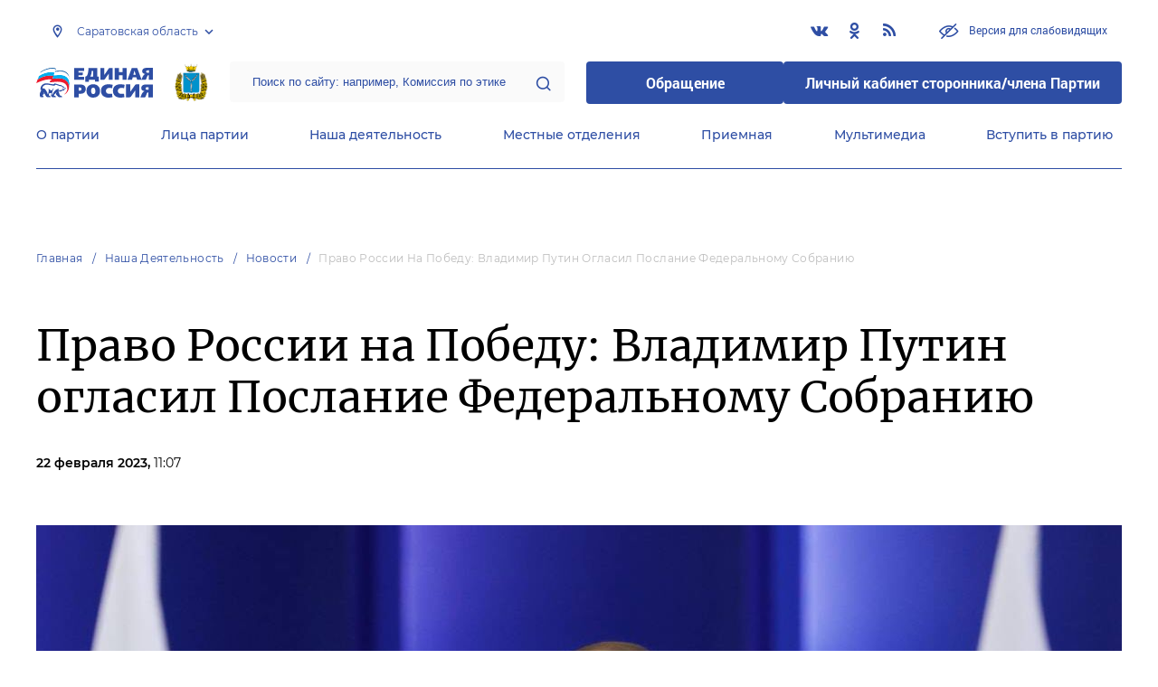

--- FILE ---
content_type: text/html; charset=UTF-8
request_url: https://saratov.er.ru/activity/news/pravo-rossii-na-pobedu-vladimir-putin-oglasil-poslanie-federalnomu-sobraniyu
body_size: 15155
content:
<!doctype html>
<html lang="ru">
<head>
    <meta charset="UTF-8">
<meta name="viewport" content="width=device-width, user-scalable=no, initial-scale=1.0, maximum-scale=1.0, minimum-scale=1.0">
<meta http-equiv="X-UA-Compatible" content="ie=edge">
<meta property="og:type" content="article">
<meta property="og:site_name" content="Единая Россия">
<meta property="og:title" content='Право России на Победу: Владимир Путин огласил Послание Федеральному Собранию'>
<meta name="title" content='Право России на Победу: Владимир Путин огласил Послание Федеральному Собранию'>
<meta name="description" content=''>
<meta property="og:description" content=''>
<meta property="og:image" content=https://saratov.er.ru/media/news/February2023/Ji0elVjaYJitVSMPTX3g.jpg />
<meta name="twitter:card" content="summary_large_image" />
<meta name="twitter:image" content=https://saratov.er.ru/media/news/February2023/Ji0elVjaYJitVSMPTX3g.jpg>
<meta name='yandex-verification' content='6d770003ee91449c' />
<meta name="yandex-verification" content="a22affe762ec3cc5" />
<meta name="google-site-verification" content="zUdaQVzjM56RWlJ1STN5lO9ngm_FFXLdvbcwAZf9UYo" />
<meta name="wot-verification" content="d72c6c1734a76542ebef"/>
<title>Право России на Победу: Владимир Путин огласил Послание Федеральному Собранию</title>
<link rel="shortcut icon" href="/favicon.ico" type="image/x-icon" />
<link rel="preconnect" href="https://fonts.gstatic.com">
<link href="https://fonts.googleapis.com/css2?family=Montserrat:wght@400;600&display=swap" rel="stylesheet">
<link rel="stylesheet" href="/css/fontello.css">
<link rel="stylesheet" href="/css/jquery.formstyler.css">
<link rel="stylesheet" href="/css/suggestions.min.css">
<link rel="stylesheet" href="/css/owl.carousel.min.css">
<link rel="stylesheet" href="/css/app.css?id=294283ce28cfa72b6efe">
</head>
<body class=" ">
<div class="wrapper">
    <header class="header header--fixed">
        <div class="container">
    <div class="header__top">
        <div class="region select__regions">
            <div class="region__btn">Саратовская область</div>
            <div class="region__dropdown">
                <div class="region__filter">
                    <input type="text" placeholder="Введите название региона"/>
                    <button type="button">&times;</button>
                </div>
                <div class="region__list">
                    <ul>
                                                    <li>
                                                                  <div class="region__title">Дальневосточный федеральный округ</div>
                                                                <ul>
                                                                            <li>
                                                                                            <a href="https://amur.er.ru">Амурская область</a>
                                                                                    </li>
                                                                            <li>
                                                                                            <a href="https://eao.er.ru">Еврейская автономная область</a>
                                                                                    </li>
                                                                            <li>
                                                                                            <a href="https://zabkray.er.ru">Забайкальский край</a>
                                                                                    </li>
                                                                            <li>
                                                                                            <a href="https://kamchatka.er.ru">Камчатский край</a>
                                                                                    </li>
                                                                            <li>
                                                                                            <a href="https://magadan.er.ru">Магаданская область</a>
                                                                                    </li>
                                                                            <li>
                                                                                            <a href="https://primorsk.er.ru">Приморский край</a>
                                                                                    </li>
                                                                            <li>
                                                                                            <a href="https://buriat.er.ru">Республика Бурятия</a>
                                                                                    </li>
                                                                            <li>
                                                                                            <a href="https://yakut.er.ru">Республика Саха (Якутия)</a>
                                                                                    </li>
                                                                            <li>
                                                                                            <a href="https://sakhalin.er.ru">Сахалинская область</a>
                                                                                    </li>
                                                                            <li>
                                                                                            <a href="https://khabarovsk.er.ru">Хабаровский край</a>
                                                                                    </li>
                                                                            <li>
                                                                                            <a href="https://chukot.er.ru">Чукотский автономный округ</a>
                                                                                    </li>
                                                                    </ul>
                            </li>
                                                    <li>
                                                                  <div class="region__title">Приволжский федеральный округ</div>
                                                                <ul>
                                                                            <li>
                                                                                            <a href="https://kirov.er.ru">Кировская область</a>
                                                                                    </li>
                                                                            <li>
                                                                                            <a href="https://nnov.er.ru">Нижегородская область</a>
                                                                                    </li>
                                                                            <li>
                                                                                            <a href="https://orenburg.er.ru">Оренбургская область</a>
                                                                                    </li>
                                                                            <li>
                                                                                            <a href="https://penza.er.ru">Пензенская область</a>
                                                                                    </li>
                                                                            <li>
                                                                                            <a href="https://permkrai.er.ru">Пермский край</a>
                                                                                    </li>
                                                                            <li>
                                                                                            <a href="https://bashkortostan.er.ru">Республика Башкортостан</a>
                                                                                    </li>
                                                                            <li>
                                                                                            <a href="https://mari-el.er.ru">Республика Марий Эл</a>
                                                                                    </li>
                                                                            <li>
                                                                                            <a href="https://mordov.er.ru">Республика Мордовия</a>
                                                                                    </li>
                                                                            <li>
                                                                                            <a href="https://tatarstan.er.ru">Республика Татарстан</a>
                                                                                    </li>
                                                                            <li>
                                                                                            <a href="https://samara.er.ru">Самарская область</a>
                                                                                    </li>
                                                                            <li>
                                                                                            <a href="https://saratov.er.ru" class="active">Саратовская область</a>
                                                                                    </li>
                                                                            <li>
                                                                                            <a href="https://udmurt.er.ru">Удмуртская Республика</a>
                                                                                    </li>
                                                                            <li>
                                                                                            <a href="https://ulyanovsk.er.ru">Ульяновская область</a>
                                                                                    </li>
                                                                            <li>
                                                                                            <a href="https://chuvash.er.ru">Чувашская Республика</a>
                                                                                    </li>
                                                                    </ul>
                            </li>
                                                    <li>
                                                                  <div class="region__title">Северо-Западный федеральный округ</div>
                                                                <ul>
                                                                            <li>
                                                                                            <a href="https://arkhangelsk.er.ru">Архангельская область</a>
                                                                                    </li>
                                                                            <li>
                                                                                            <a href="https://vologod.er.ru">Вологодская область</a>
                                                                                    </li>
                                                                            <li>
                                                                                            <a href="https://kaliningrad.er.ru">Калининградская область</a>
                                                                                    </li>
                                                                            <li>
                                                                                            <a href="https://lenobl.er.ru">Ленинградская область</a>
                                                                                    </li>
                                                                            <li>
                                                                                            <a href="https://murmansk.er.ru">Мурманская область</a>
                                                                                    </li>
                                                                            <li>
                                                                                            <a href="https://nao.er.ru">Ненецкий автономный округ</a>
                                                                                    </li>
                                                                            <li>
                                                                                            <a href="https://novgorod.er.ru">Новгородская область</a>
                                                                                    </li>
                                                                            <li>
                                                                                            <a href="https://pskov.er.ru">Псковская область</a>
                                                                                    </li>
                                                                            <li>
                                                                                            <a href="https://karel.er.ru">Республика Карелия</a>
                                                                                    </li>
                                                                            <li>
                                                                                            <a href="https://komi.er.ru">Республика Коми</a>
                                                                                    </li>
                                                                            <li>
                                                                                            <a href="https://spb.er.ru">Санкт-Петербург</a>
                                                                                    </li>
                                                                    </ul>
                            </li>
                                                    <li>
                                                                  <div class="region__title">Северо-Кавказский федеральный округ</div>
                                                                <ul>
                                                                            <li>
                                                                                            <a href="https://kabardin-balkar.er.ru">Кабардино-Балкарская Республика</a>
                                                                                    </li>
                                                                            <li>
                                                                                            <a href="https://karachaev-cherkess.er.ru">Карачаево-Черкесская Республика</a>
                                                                                    </li>
                                                                            <li>
                                                                                            <a href="https://dagestan.er.ru">Республика Дагестан</a>
                                                                                    </li>
                                                                            <li>
                                                                                            <a href="https://ingush.er.ru">Республика Ингушетия</a>
                                                                                    </li>
                                                                            <li>
                                                                                            <a href="https://osset-alania.er.ru">Республика Северная Осетия-Алания</a>
                                                                                    </li>
                                                                            <li>
                                                                                            <a href="https://stavropol.er.ru">Ставропольский край</a>
                                                                                    </li>
                                                                            <li>
                                                                                            <a href="https://chechen.er.ru">Чеченская Республика</a>
                                                                                    </li>
                                                                    </ul>
                            </li>
                                                    <li>
                                                                  <div class="region__title">Сибирский федеральный округ</div>
                                                                <ul>
                                                                            <li>
                                                                                            <a href="https://altai-ter.er.ru">Алтайский край</a>
                                                                                    </li>
                                                                            <li>
                                                                                            <a href="https://irkutsk.er.ru">Иркутская область</a>
                                                                                    </li>
                                                                            <li>
                                                                                            <a href="https://kemerovo.er.ru">Кемеровская область — Кузбасс</a>
                                                                                    </li>
                                                                            <li>
                                                                                            <a href="https://krasnoyarsk.er.ru">Красноярский край</a>
                                                                                    </li>
                                                                            <li>
                                                                                            <a href="https://novosibirsk.er.ru">Новосибирская область</a>
                                                                                    </li>
                                                                            <li>
                                                                                            <a href="https://omsk.er.ru">Омская область</a>
                                                                                    </li>
                                                                            <li>
                                                                                            <a href="https://altai-rep.er.ru">Республика Алтай</a>
                                                                                    </li>
                                                                            <li>
                                                                                            <a href="https://tyva.er.ru">Республика Тыва</a>
                                                                                    </li>
                                                                            <li>
                                                                                            <a href="https://khakas.er.ru">Республика Хакасия</a>
                                                                                    </li>
                                                                            <li>
                                                                                            <a href="https://tomsk.er.ru">Томская область</a>
                                                                                    </li>
                                                                    </ul>
                            </li>
                                                    <li>
                                                                  <div class="region__title">Уральский федеральный округ</div>
                                                                <ul>
                                                                            <li>
                                                                                            <a href="https://kurgan.er.ru">Курганская область</a>
                                                                                    </li>
                                                                            <li>
                                                                                            <a href="https://sverdlovsk.er.ru">Свердловская область</a>
                                                                                    </li>
                                                                            <li>
                                                                                            <a href="https://tyumen.er.ru">Тюменская область</a>
                                                                                    </li>
                                                                            <li>
                                                                                            <a href="https://hmao.er.ru">Ханты-Мансийский автономный округ — Югра</a>
                                                                                    </li>
                                                                            <li>
                                                                                            <a href="https://chelyabinsk.er.ru">Челябинская область</a>
                                                                                    </li>
                                                                            <li>
                                                                                            <a href="https://ynao.er.ru">Ямало-Ненецкий автономный округ</a>
                                                                                    </li>
                                                                    </ul>
                            </li>
                                                    <li>
                                                                  <div class="region__title">Центральный федеральный округ</div>
                                                                <ul>
                                                                            <li>
                                                                                            <a href="https://belgorod.er.ru">Белгородская область</a>
                                                                                    </li>
                                                                            <li>
                                                                                            <a href="https://bryansk.er.ru">Брянская область</a>
                                                                                    </li>
                                                                            <li>
                                                                                            <a href="https://vladimir.er.ru">Владимирская область</a>
                                                                                    </li>
                                                                            <li>
                                                                                            <a href="https://voronezh.er.ru">Воронежская область</a>
                                                                                    </li>
                                                                            <li>
                                                                                            <a href="https://ivanovo.er.ru">Ивановская область</a>
                                                                                    </li>
                                                                            <li>
                                                                                            <a href="https://kaluga.er.ru">Калужская область</a>
                                                                                    </li>
                                                                            <li>
                                                                                            <a href="https://kostroma.er.ru">Костромская область</a>
                                                                                    </li>
                                                                            <li>
                                                                                            <a href="https://kursk.er.ru">Курская область</a>
                                                                                    </li>
                                                                            <li>
                                                                                            <a href="https://lipetsk.er.ru">Липецкая область</a>
                                                                                    </li>
                                                                            <li>
                                                                                            <a href="https://mosobl.er.ru">Московская область</a>
                                                                                    </li>
                                                                            <li>
                                                                                            <a href="https://moscow.er.ru">Москва</a>
                                                                                    </li>
                                                                            <li>
                                                                                            <a href="https://orel.er.ru">Орловская область</a>
                                                                                    </li>
                                                                            <li>
                                                                                            <a href="https://ryazan.er.ru">Рязанская область</a>
                                                                                    </li>
                                                                            <li>
                                                                                            <a href="https://smolensk.er.ru">Смоленская область</a>
                                                                                    </li>
                                                                            <li>
                                                                                            <a href="https://tambov.er.ru">Тамбовская область</a>
                                                                                    </li>
                                                                            <li>
                                                                                            <a href="https://tver.er.ru">Тверская область</a>
                                                                                    </li>
                                                                            <li>
                                                                                            <a href="https://tula.er.ru">Тульская область</a>
                                                                                    </li>
                                                                            <li>
                                                                                            <a href="https://yaroslavl.er.ru">Ярославская область</a>
                                                                                    </li>
                                                                    </ul>
                            </li>
                                                    <li>
                                                                  <div class="region__title">Южный федеральный округ</div>
                                                                <ul>
                                                                            <li>
                                                                                            <a href="https://astrakhan.er.ru">Астраханская область</a>
                                                                                    </li>
                                                                            <li>
                                                                                            <a href="https://volgograd.er.ru">Волгоградская область</a>
                                                                                    </li>
                                                                            <li>
                                                                                            <a href="https://krasnodar.er.ru">Краснодарский край</a>
                                                                                    </li>
                                                                            <li>
                                                                                            <a href="https://adygei.er.ru">Республика Адыгея</a>
                                                                                    </li>
                                                                            <li>
                                                                                            <a href="https://kalmyk.er.ru">Республика Калмыкия</a>
                                                                                    </li>
                                                                            <li>
                                                                                            <a href="https://krym.er.ru">Республика Крым</a>
                                                                                    </li>
                                                                            <li>
                                                                                            <a href="https://rostov.er.ru">Ростовская область</a>
                                                                                    </li>
                                                                            <li>
                                                                                            <a href="https://sevastopol.er.ru">Севастополь</a>
                                                                                    </li>
                                                                    </ul>
                            </li>
                                                    <li>
                                                                <ul>
                                                                            <li>
                                                                                            <a href="https://dnr.er.ru">Донецкая Народная Республика</a>
                                                                                    </li>
                                                                            <li>
                                                                                            <a href="https://zpr.er.ru">Запорожская область</a>
                                                                                    </li>
                                                                            <li>
                                                                                            <a href="https://lnr.er.ru">Луганская Народная Республика</a>
                                                                                    </li>
                                                                            <li>
                                                                                            <a href="https://herson.er.ru">Херсонская область</a>
                                                                                    </li>
                                                                    </ul>
                            </li>
                                            </ul>
                    <div class="region__not-found">Регион не найден</div>
                </div>
            </div>
        </div>
        <div class="social header__social">
    <a href="https://vk.com/ERSaratov" class="social__item" target="_blank" rel="nofollow">
            <i class="icon-vkontakte"></i>
        </a>
            <a href="https://ok.ru/ERSaratov" class="social__item" target="_blank" rel="nofollow">
            <i class="icon-odnoklassniki"></i>
        </a>
      
    <a href="/feed/top_news/" class="social__item" target="_blank">
        <i class="icon-rss"></i>
    </a>
</div>        <a href="#" id="specialButton"
           class="button button--small-text button__visually-impaired header__button-visually-impaired">
            Версия для слабовидящих
        </a>
    </div>
    <div class="header__middle header__middle--theme-day">
        <button class="header__menu-opener burger">
            <span class="burger__line"></span>
        </button>
        <a href="https://er.ru" class="logo header__logo"></a>
                  <a href="/" class="header__region">
            <img src="https://cdn.er.ru/media/userdata/symbols/2012/01/11/848fa3a2dd2bbe746c907a305dcf2afe.png" alt=""/>
          </a>
                <div class="search-box header__search-box">
            <form method="get" action="/search">
                <input class="search search--theme-transparent header__search" type="text"
                       placeholder="Поиск по сайту: например, Комиссия по этике" name="q" size="10">
                <button type="submit"></button>
            </form>
        </div>
        <div class="header__btns-box">
            <a href="https://wp.er.ru/login/?next=/" target="_blank">
                <button class="button button--border-none button--theme-accent">
                    Обращение
                </button>
            </a>
            <a href="https://profile.er.ru/oauth-authorize?response_type=code&client_id=83&redirect_uri=https://storonniki.er.ru/auth/&scope=basic&state=er.ru
">
                <button class="button button--border-none button--theme-accent">
                    Личный кабинет сторонника/члена Партии
                </button>
            </a>
        </div>
        <button class="search__opener"></button>
    </div>
    <div class="header__bottom menu js-menu-header">
            <div class="menu__item">
                            <div class="menu__item-inner menu__item-inner--hover-opener">
                    <a href="https://saratov.er.ru/party" target="_self"
                       class="link menu__link">О партии</a>
                    <div class="menu__item-submenu menu__submenu">
                        <div class="menu__submenu-line"></div>
                        <div class="container">
                            <div class="menu__submenu-inner">
                                                                    <div class="menu__acco acco">
                                                                                    <div class="acco__item">
                                                <a href="https://saratov.er.ru/party/rule" target="_self"
                                                   class="acco__link link link--theme-transparent link--several-lines">Устав партии</a>
                                                                                                                                            </div>
                                                                                    <div class="acco__item">
                                                <a href="https://saratov.er.ru/party/program" target="_self"
                                                   class="acco__link link link--theme-transparent link--several-lines">Народная программа «Единой России»</a>
                                                                                                                                            </div>
                                                                                    <div class="acco__item">
                                                <a href="https://saratov.er.ru/upages/party-join" target="_self"
                                                   class="acco__link link link--theme-transparent link--several-lines">Вступить в партию</a>
                                                                                                                                            </div>
                                                                                    <div class="acco__item">
                                                <a href="https://saratov.er.ru/party/docs" target="_self"
                                                   class="acco__link link link--theme-transparent link--several-lines">Документы</a>
                                                                                                                                            </div>
                                                                                    <div class="acco__item">
                                                <a href="https://saratov.er.ru/party/conference" target="_self"
                                                   class="acco__link link link--theme-transparent link--several-lines">Съезды и Форумы</a>
                                                                                                                                            </div>
                                                                                    <div class="acco__item">
                                                <a href="https://pg.er.ru" target="_blank"
                                                   class="acco__link link link--theme-transparent link--several-lines">Предварительное голосование</a>
                                                                                                                                            </div>
                                                                                                                    </div>
                                                            </div>
                        </div>
                    </div>
                </div>
                    </div>
            <div class="menu__item">
                            <div class="menu__item-inner menu__item-inner--hover-opener">
                    <a href="https://saratov.er.ru/persons" target="_self"
                       class="link menu__link">Лица партии</a>
                    <div class="menu__item-submenu menu__submenu">
                        <div class="menu__submenu-line"></div>
                        <div class="container">
                            <div class="menu__submenu-inner">
                                                                    <div class="menu__acco acco">
                                                                                    <div class="acco__item">
                                                <a href="https://saratov.er.ru/persons/predsedatel-partii" target="_self"
                                                   class="acco__link link link--theme-transparent link--several-lines">Председатель партии</a>
                                                                                                                                            </div>
                                                                                    <div class="acco__item">
                                                <a href="https://saratov.er.ru/persons/regionalnyi-politiceskii-sovet" target="_self"
                                                   class="acco__link link link--theme-transparent link--several-lines">Региональный политический совет</a>
                                                                                                                                            </div>
                                                                                    <div class="acco__item">
                                                <a href="https://saratov.er.ru/persons/prezidium-regionalnogo-politiceskogo-soveta" target="_self"
                                                   class="acco__link link link--theme-transparent link--several-lines">Президиум регионального политического совета</a>
                                                                                                                                            </div>
                                                                                    <div class="acco__item">
                                                <a href="https://saratov.er.ru/persons/regionalnyi-ispolnitelnyi-komitet" target="_self"
                                                   class="acco__link link link--theme-transparent link--several-lines">Региональный исполнительный комитет</a>
                                                                                                                                            </div>
                                                                                    <div class="acco__item">
                                                <a href="https://saratov.er.ru/persons/regionalnaya-kontrolnaya-komissiya" target="_self"
                                                   class="acco__link link link--theme-transparent link--several-lines">Региональная контрольная комиссия</a>
                                                                                                                                            </div>
                                                                                    <div class="acco__item">
                                                <a href="https://saratov.er.ru/persons/deputaty-ot-regiona-v-gosdume" target="_self"
                                                   class="acco__link link link--theme-transparent link--several-lines">Депутаты от региона в Госдуме</a>
                                                                                                                                            </div>
                                                                                    <div class="acco__item">
                                                <a href="https://saratov.er.ru/persons/senatory-rf-ot-regiona" target="_self"
                                                   class="acco__link link link--theme-transparent link--several-lines">Сенаторы от региона</a>
                                                                                                                                            </div>
                                                                                    <div class="acco__item">
                                                <a href="https://saratov.er.ru/persons/frakciya-er-v-regionalnom-zakse" target="_self"
                                                   class="acco__link link link--theme-transparent link--several-lines">Фракция ЕР в региональном ЗАКСе</a>
                                                                                                                                            </div>
                                                                                    <div class="acco__item">
                                                <a href="https://saratov.er.ru/persons/deputaty-v-gordume" target="_self"
                                                   class="acco__link link link--theme-transparent link--several-lines">Депутаты в гордуме</a>
                                                                                                                                            </div>
                                                                                                                    </div>
                                                            </div>
                        </div>
                    </div>
                </div>
                    </div>
            <div class="menu__item">
                            <div class="menu__item-inner menu__item-inner--hover-opener">
                    <a href="https://saratov.er.ru/activity" target="_self"
                       class="link menu__link">Наша деятельность</a>
                    <div class="menu__item-submenu menu__submenu">
                        <div class="menu__submenu-line"></div>
                        <div class="container">
                            <div class="menu__submenu-inner">
                                                                    <div class="menu__submenu-box">
                                        <div class="menu__acco acco">
                                                                                            <div class="acco__item">
                                                    <a href="https://saratov.er.ru/activity/news" target="_self"
                                                       class="acco__link link link--theme-transparent link--several-lines">Новости партии</a>
                                                                                                                                                        </div>
                                                                                            <div class="acco__item">
                                                    <a href="https://saratov.er.ru/activity/comments" target="_self"
                                                       class="acco__link link link--theme-transparent link--several-lines">Комментарии</a>
                                                                                                                                                        </div>
                                                                                            <div class="acco__item">
                                                    <a href="https://saratov.er.ru/activity/projects" target="_self"
                                                       class="acco__link link link--theme-transparent link--several-lines">Партийные проекты</a>
                                                                                                                                                        </div>
                                                                                            <div class="acco__item">
                                                    <a href="https://storonniki.er.ru" target="_blank"
                                                       class="acco__link link link--theme-transparent link--several-lines">Сторонники партии</a>
                                                                                                                                                        </div>
                                                                                            <div class="acco__item">
                                                    <a href="https://mger.ru" target="_blank"
                                                       class="acco__link link link--theme-transparent link--several-lines">Молодая Гвардия</a>
                                                                                                                                                        </div>
                                                                                                                                        <div class="acco__item">
                                                    <a href="/pages/pg" target=""
                                                       class="acco__link link link--theme-transparent link--several-lines">Предварительное голосование</a>
                                                </div>
                                                                                            <div class="acco__item">
                                                    <a href="/pages/predvybornaya-programma-partii-edinaya-rossiya-v-saratovskuyu-gorodskuyu-dumu" target=""
                                                       class="acco__link link link--theme-transparent link--several-lines">Предвыборная программа Партии «Единая Россия» в Саратовскую городскую Думу</a>
                                                </div>
                                                                                            <div class="acco__item">
                                                    <a href="/pages/nashi-geroi" target=""
                                                       class="acco__link link link--theme-transparent link--several-lines">Наши Герои</a>
                                                </div>
                                                                                    </div>
                                    </div>
                                                                          <div class="menu__submenu-box menu__submenu-banner-box">
                                        <div class="banner-box">
                                            <a href="https://politstart.er.ru/" target="_blank"
                                               class="menu__submenu-banner">
                                                <img class="menu__submenu-banner-img"
                                                     src="https://cdn.er.ru/media/settings/March2023/Eu73XJdPBvA4jVAmAeNF.png"
                                                     alt="banner-1">
                                            </a>
                                        </div>
                                      </div>
                                                                                                </div>
                        </div>
                    </div>
                </div>
                    </div>
            <div class="menu__item">
                            <div class="menu__item-inner">
                    <a href="https://saratov.er.ru/locals" target="_self"
                       class="link menu__link">Местные отделения</a>
                </div>
                    </div>
            <div class="menu__item">
                            <div class="menu__item-inner menu__item-inner--hover-opener">
                    <a href="https://saratov.er.ru/contacts/reception" target="_self"
                       class="link menu__link">Приемная</a>
                    <div class="menu__item-submenu menu__submenu">
                        <div class="menu__submenu-line"></div>
                        <div class="container">
                            <div class="menu__submenu-inner">
                                                                    <div class="menu__acco acco">
                                                                                    <div class="acco__item">
                                                <a href="https://saratov.er.ru/contacts/reception/locals" target="_self"
                                                   class="acco__link link link--theme-transparent link--several-lines">Местные общественные приемные Партии</a>
                                                                                                                                            </div>
                                                                                    <div class="acco__item">
                                                <a href="https://saratov.er.ru/contacts/reception/head" target="_self"
                                                   class="acco__link link link--theme-transparent link--several-lines">Руководитель Региональной общественной приемной Председателя Партии</a>
                                                                                                                                            </div>
                                                                                    <div class="acco__item">
                                                <a href="https://wp.er.ru/login/?next=/" target="_blank"
                                                   class="acco__link link link--theme-transparent link--several-lines">Форма обратной связи</a>
                                                                                                                                            </div>
                                                                                                                            <div class="acco__item">
                                                <a href="/pages/priem" target=""
                                                   class="acco__link link link--theme-transparent link--several-lines">График приема граждан депутатами фракции «Единая Россия»</a>
                                            </div>
                                                                            </div>
                                                            </div>
                        </div>
                    </div>
                </div>
                    </div>
            <div class="menu__item">
                            <div class="menu__item-inner menu__item-inner--hover-opener">
                    <a href="https://saratov.er.ru/multimedia" target="_self"
                       class="link menu__link">Мультимедиа</a>
                    <div class="menu__item-submenu menu__submenu">
                        <div class="menu__submenu-line"></div>
                        <div class="container">
                            <div class="menu__submenu-inner">
                                                                    <div class="menu__submenu-box menu__submenu-box--fluid">
                                        <div class="blocks">
                                            <div class="blocks__wrapper blocks__wrapper--one-by-one">
                                                                                                    <a class="blocks__card blocks__card--hover-white blocks__card--border-white"
                                                       href="https://saratov.er.ru/multimedia/photo" target="_self">
                                                        <span class="blocks__card-title blocks__card-title--small">Фотогалерея</span>
                                                        <span class="blocks__svg-box"><svg width="54" height="54" viewBox="0 0 54 54" fill="none"
xmlns="http://www.w3.org/2000/svg">
<path fill-rule="evenodd" clip-rule="evenodd"
d="M8.3335 5.66665C6.86074 5.66665 5.66683 6.86055 5.66683 8.33331V45.6666C5.66683 47.1394 6.86074 48.3333 8.3335 48.3333H45.6668C47.1396 48.3333 48.3335 47.1394 48.3335 45.6666V8.33331C48.3335 6.86055 47.1396 5.66665 45.6668 5.66665H8.3335ZM0.333496 8.33331C0.333496 3.91504 3.91522 0.333313 8.3335 0.333313H45.6668C50.0851 0.333313 53.6668 3.91504 53.6668 8.33331V45.6666C53.6668 50.0849 50.0851 53.6666 45.6668 53.6666H8.3335C3.91522 53.6666 0.333496 50.0849 0.333496 45.6666V8.33331Z"
fill="#E3E3E3"/>
<path fill-rule="evenodd" clip-rule="evenodd"
d="M17.6668 16.3333C16.9305 16.3333 16.3335 16.9303 16.3335 17.6666C16.3335 18.403 16.9305 19 17.6668 19C18.4032 19 19.0002 18.403 19.0002 17.6666C19.0002 16.9303 18.4032 16.3333 17.6668 16.3333ZM11.0002 17.6666C11.0002 13.9847 13.9849 11 17.6668 11C21.3487 11 24.3335 13.9847 24.3335 17.6666C24.3335 21.3485 21.3487 24.3333 17.6668 24.3333C13.9849 24.3333 11.0002 21.3485 11.0002 17.6666Z"
fill="#E3E3E3"/>
<path fill-rule="evenodd" clip-rule="evenodd"
d="M35.7812 19.781C36.8226 18.7396 38.5111 18.7396 39.5524 19.781L52.8858 33.1144C53.9272 34.1558 53.9272 35.8442 52.8858 36.8856C51.8444 37.927 50.1559 37.927 49.1145 36.8856L37.6668 25.4379L10.2191 52.8856C9.17772 53.927 7.48928 53.927 6.44788 52.8856C5.40648 51.8442 5.40648 50.1558 6.44788 49.1144L35.7812 19.781Z"
fill="#E3E3E3"/>
</svg></span>
                                                    </a>
                                                                                                    <a class="blocks__card blocks__card--hover-white blocks__card--border-white"
                                                       href="https://saratov.er.ru/multimedia/video" target="_self">
                                                        <span class="blocks__card-title blocks__card-title--small">Видеогалерея</span>
                                                        <span class="blocks__svg-box"><svg width="60" height="60" viewBox="0 0 60 60" fill="none"
xmlns="http://www.w3.org/2000/svg">
<path fill-rule="evenodd" clip-rule="evenodd"
d="M9.1465 6.00002C7.40865 6.00002 5.99984 7.40883 5.99984 9.14669V50.8534C5.99984 52.5912 7.40865 54 9.1465 54H50.8532C52.591 54 53.9998 52.5912 53.9998 50.8534V9.14669C53.9998 7.40883 52.591 6.00002 50.8532 6.00002H9.1465ZM0.666504 9.14669C0.666504 4.46331 4.46313 0.666687 9.1465 0.666687H50.8532C55.5365 0.666687 59.3332 4.46331 59.3332 9.14669V50.8534C59.3332 55.5367 55.5365 59.3334 50.8532 59.3334H9.1465C4.46313 59.3334 0.666504 55.5367 0.666504 50.8534V9.14669Z"
fill="#E3E3E3"/>
<path fill-rule="evenodd" clip-rule="evenodd"
d="M16.6665 0.666687C18.1393 0.666687 19.3332 1.86059 19.3332 3.33335V56.6667C19.3332 58.1394 18.1393 59.3334 16.6665 59.3334C15.1937 59.3334 13.9998 58.1394 13.9998 56.6667V3.33335C13.9998 1.86059 15.1937 0.666687 16.6665 0.666687Z"
fill="#E3E3E3"/>
<path fill-rule="evenodd" clip-rule="evenodd"
d="M43.3332 0.666687C44.8059 0.666687 45.9998 1.86059 45.9998 3.33335V56.6667C45.9998 58.1394 44.8059 59.3334 43.3332 59.3334C41.8604 59.3334 40.6665 58.1394 40.6665 56.6667V3.33335C40.6665 1.86059 41.8604 0.666687 43.3332 0.666687Z"
fill="#E3E3E3"/>
<path fill-rule="evenodd" clip-rule="evenodd"
d="M0.666504 30C0.666504 28.5273 1.86041 27.3334 3.33317 27.3334H56.6665C58.1393 27.3334 59.3332 28.5273 59.3332 30C59.3332 31.4728 58.1393 32.6667 56.6665 32.6667H3.33317C1.86041 32.6667 0.666504 31.4728 0.666504 30Z"
fill="#E3E3E3"/>
<path fill-rule="evenodd" clip-rule="evenodd"
d="M0.666504 16.6667C0.666504 15.1939 1.86041 14 3.33317 14H16.6665C18.1393 14 19.3332 15.1939 19.3332 16.6667C19.3332 18.1394 18.1393 19.3334 16.6665 19.3334H3.33317C1.86041 19.3334 0.666504 18.1394 0.666504 16.6667Z"
fill="#E3E3E3"/>
<path fill-rule="evenodd" clip-rule="evenodd"
d="M0.666504 43.3334C0.666504 41.8606 1.86041 40.6667 3.33317 40.6667H16.6665C18.1393 40.6667 19.3332 41.8606 19.3332 43.3334C19.3332 44.8061 18.1393 46 16.6665 46H3.33317C1.86041 46 0.666504 44.8061 0.666504 43.3334Z"
fill="#E3E3E3"/>
<path fill-rule="evenodd" clip-rule="evenodd"
d="M40.6665 43.3334C40.6665 41.8606 41.8604 40.6667 43.3332 40.6667H56.6665C58.1393 40.6667 59.3332 41.8606 59.3332 43.3334C59.3332 44.8061 58.1393 46 56.6665 46H43.3332C41.8604 46 40.6665 44.8061 40.6665 43.3334Z"
fill="#E3E3E3"/>
<path fill-rule="evenodd" clip-rule="evenodd"
d="M40.6665 16.6667C40.6665 15.1939 41.8604 14 43.3332 14H56.6665C58.1393 14 59.3332 15.1939 59.3332 16.6667C59.3332 18.1394 58.1393 19.3334 56.6665 19.3334H43.3332C41.8604 19.3334 40.6665 18.1394 40.6665 16.6667Z"
fill="#E3E3E3"/>
</svg></span>
                                                    </a>
                                                                                            </div>
                                        </div>
                                    </div>
                                                            </div>
                        </div>
                    </div>
                </div>
                    </div>
            <div class="menu__item">
                            <div class="menu__item-inner">
                    <a href="https://saratov.er.ru/upages/party-join" target="_self"
                       class="link menu__link">Вступить в партию</a>
                </div>
                    </div>
    </div>
</div>
    </header>
    <main class="main main--margin">
            <div class="section breadcrumbs">
        <div class="container breadcrumbs__inner">
                                                <a class="breadcrumbs__item" href="/">Главная</a>
                                                                <a class="breadcrumbs__item" href="/activity">Наша деятельность</a>
                                                                <a class="breadcrumbs__item" href="/activity/news">Новости</a>
                                                                <a class="breadcrumbs__item breadcrumbs__item--disabled">Право России на Победу: Владимир Путин огласил Послание Федеральному Собранию</a>
                                    </div>
    </div>

    <div class="js-items">
        <div class="js-item" data-href="/activity/news/v-dome-kultury-posyolka-volnovka-prodolzhaetsya-rabota-dlya-pomoshi-zashitnikam" style="margin-bottom: 52px;">
    <div class="section news single-news">
        <div class="container single-news__inner">
            <h1 class="h1">Право России на Победу: Владимир Путин огласил Послание Федеральному Собранию</h1>
            <div class="single-news__info">
                <div class="single-news__date">
                    22 февраля 2023,
                    <span class="single-news__time">11:07</span>
                </div>
            </div>
                            <img class="single-news__photo" src="https://cdn.er.ru/media/news/February2023/Ji0elVjaYJitVSMPTX3g.jpg" />
                                                        <div class="single-news__annonce single-news__container--small">Оно определяет курс развития России и её политики – как внешней, так и внутренней</div>
                        <div class="single-news__main">
                <div class="single-news__social">
        <div class="social social--theme-dark">
            <a href="https://vk.com/share.php?url=https%3A%2F%2Fsaratov.er.ru%2Factivity%2Fnews%2Fpravo-rossii-na-pobedu-vladimir-putin-oglasil-poslanie-federalnomu-sobraniyu&amp;title=%D0%9F%D1%80%D0%B0%D0%B2%D0%BE+%D0%A0%D0%BE%D1%81%D1%81%D0%B8%D0%B8+%D0%BD%D0%B0+%D0%9F%D0%BE%D0%B1%D0%B5%D0%B4%D1%83%3A+%D0%92%D0%BB%D0%B0%D0%B4%D0%B8%D0%BC%D0%B8%D1%80+%D0%9F%D1%83%D1%82%D0%B8%D0%BD+%D0%BE%D0%B3%D0%BB%D0%B0%D1%81%D0%B8%D0%BB+%D0%9F%D0%BE%D1%81%D0%BB%D0%B0%D0%BD%D0%B8%D0%B5+%D0%A4%D0%B5%D0%B4%D0%B5%D1%80%D0%B0%D0%BB%D1%8C%D0%BD%D0%BE%D0%BC%D1%83+%D0%A1%D0%BE%D0%B1%D1%80%D0%B0%D0%BD%D0%B8%D1%8E&amp;image=https%3A%2F%2Fsaratov.er.ru%2Fmedia%2Fnews%2FFebruary2023%2FJi0elVjaYJitVSMPTX3g.jpg" class="social__item" target="_blank" rel="nofollow noopener">
            <i class="icon-vkontakte"></i>
        </a>
            <a href="https://connect.ok.ru/offer?url=https%3A%2F%2Fsaratov.er.ru%2Factivity%2Fnews%2Fpravo-rossii-na-pobedu-vladimir-putin-oglasil-poslanie-federalnomu-sobraniyu&amp;title=%D0%9F%D1%80%D0%B0%D0%B2%D0%BE+%D0%A0%D0%BE%D1%81%D1%81%D0%B8%D0%B8+%D0%BD%D0%B0+%D0%9F%D0%BE%D0%B1%D0%B5%D0%B4%D1%83%3A+%D0%92%D0%BB%D0%B0%D0%B4%D0%B8%D0%BC%D0%B8%D1%80+%D0%9F%D1%83%D1%82%D0%B8%D0%BD+%D0%BE%D0%B3%D0%BB%D0%B0%D1%81%D0%B8%D0%BB+%D0%9F%D0%BE%D1%81%D0%BB%D0%B0%D0%BD%D0%B8%D0%B5+%D0%A4%D0%B5%D0%B4%D0%B5%D1%80%D0%B0%D0%BB%D1%8C%D0%BD%D0%BE%D0%BC%D1%83+%D0%A1%D0%BE%D0%B1%D1%80%D0%B0%D0%BD%D0%B8%D1%8E&amp;imageUrl=https%3A%2F%2Fsaratov.er.ru%2Fmedia%2Fnews%2FFebruary2023%2FJi0elVjaYJitVSMPTX3g.jpg" class="social__item" target="_blank" rel="nofollow noopener">
            <i class="icon-odnoklassniki"></i>
        </a>
            <a href="https://t.me/share/url?url=https%3A%2F%2Fsaratov.er.ru%2Factivity%2Fnews%2Fpravo-rossii-na-pobedu-vladimir-putin-oglasil-poslanie-federalnomu-sobraniyu&amp;text=%D0%9F%D1%80%D0%B0%D0%B2%D0%BE+%D0%A0%D0%BE%D1%81%D1%81%D0%B8%D0%B8+%D0%BD%D0%B0+%D0%9F%D0%BE%D0%B1%D0%B5%D0%B4%D1%83%3A+%D0%92%D0%BB%D0%B0%D0%B4%D0%B8%D0%BC%D0%B8%D1%80+%D0%9F%D1%83%D1%82%D0%B8%D0%BD+%D0%BE%D0%B3%D0%BB%D0%B0%D1%81%D0%B8%D0%BB+%D0%9F%D0%BE%D1%81%D0%BB%D0%B0%D0%BD%D0%B8%D0%B5+%D0%A4%D0%B5%D0%B4%D0%B5%D1%80%D0%B0%D0%BB%D1%8C%D0%BD%D0%BE%D0%BC%D1%83+%D0%A1%D0%BE%D0%B1%D1%80%D0%B0%D0%BD%D0%B8%D1%8E" class="social__item" target="_blank" rel="nofollow noopener">
            <i class="icon-telegram"></i>
        </a>
      
        </div>
    </div>
                <div class="single-news__text single-news__container--small single-news__text-p typography">
                    <p class="MsoNormal" style="line-height: 115%;"><span style="font-size: 14.0pt; line-height: 115%; font-family: 'Times New Roman',serif; color: black; background: white;">Вопросам социальной поддержки и поддержки участников СВО и их семей, увеличения МРОТ, развития регионов, в том числе новых, экономики, образования и других сфер, а также внешней политики России было посвящено 18-е Послание Президента.</span></p>
<p class="MsoNormal" style="line-height: 115%;"><span style="font-size: 14.0pt; line-height: 115%; font-family: 'Times New Roman',serif; color: black; background: white;">Владимир Путин поблагодарил всех жителей России за мужество и решимость и отметил, что абсолютное большинство граждан поддержали СВО и действия по защите Донбасса. Также он поблагодарил всех героев, выполняющих задачи спецоперации.</span></p>
<p class="MsoNormal" style="line-height: 115%;"><span style="font-size: 14.0pt; line-height: 115%; font-family: 'Times New Roman',serif; color: black; background: white;">&laquo;Наш долг &ndash; поддержать семьи, потерявшие родных, близких, помочь им вырастить детей, дать им образование, профессию. Семья каждого участника специальной военной операции должна быть в зоне постоянного внимания, окружена заботой и почётом. На их нужды нужно откликаться сразу, без волокиты&raquo;, - подчеркнул Президент.</span></p>
<p class="MsoNormal" style="line-height: 115%;"><span style="font-size: 14.0pt; line-height: 115%; font-family: 'Times New Roman',serif; color: black; background: white;">Глава государства поручил создать специальный государственный фонд адресной помощи семьям погибших бойцов и ветеранам специальной военной операции. Он будет координировать предоставление социальной, медицинской, психологической поддержки, решать вопросы санаторно-курортного лечения и реабилитации, помогать в образовании, переквалификации и трудоустройстве.</span></p>
<p class="MsoNormal" style="line-height: 115%;"><span style="font-size: 14.0pt; line-height: 115%; font-family: 'Times New Roman',serif; color: black; background: white;">Отдельная важная задача фонда &ndash; организация долговременного ухода на дому, высокотехнологичное протезирование для всех, кто в этом нуждается.</span></p>
<p class="MsoNormal" style="line-height: 115%;"><span style="font-size: 14.0pt; line-height: 115%; font-family: 'Times New Roman',serif; color: black; background: white;">&laquo;За каждой семьёй погибшего, за каждым ветераном должен быть закреплён персональный социальный работник, который в ходе личного общения в режиме реального времени будет решать возникающие вопросы. Уже в этом году структуры фонда должны быть развёрнуты во всех регионах&raquo;, - поручил Владимир Путин.</span></p>
<p class="MsoNormal" style="line-height: 115%;"><span style="font-size: 14.0pt; line-height: 115%; font-family: 'Times New Roman',serif; color: black; background: white;">Помимо этого, он предложил установить для всех военнослужащих - участников СВО регулярный отпуск длительностью не менее 14 дней и не реже одного раза в полгода без учёта времени на дорогу &ndash; эту инициативу с Минобороны ранее прорабатывала Рабочая группа по вопросам СВО, которую возглавил первый вице-спикер Совфеда, секретарь Генсовета &laquo;Единой России&raquo; Андрей Турчак.</span></p>
<p class="MsoNormal" style="line-height: 115%;"><span style="font-size: 14.0pt; line-height: 115%; font-family: 'Times New Roman',serif; color: black; background: white;">Говоря о социальной политике, Президент остановится на увеличении МРОТ и развитии мер поддержки семей с детьми.</span></p>
<p class="MsoNormal" style="line-height: 115%;"><span style="font-size: 14.0pt; line-height: 115%; font-family: 'Times New Roman',serif; color: black; background: white;">&laquo;Предлагаю с 1 января следующего года вдобавок к запланированному повышению (МРОТ &ndash; прим. ред.) провести ещё одно &ndash; на дополнительные 10%. Таким образом, минимальный размер оплаты труда вырастет на 18,5% и составит 19 242 рубля&raquo;, - сообщил Владимир Путин.</span></p>
<p class="MsoNormal" style="line-height: 115%;"><span style="font-size: 14.0pt; line-height: 115%; font-family: 'Times New Roman',serif; color: black; background: white;">Чтобы увеличить доходы семей и улучшить демографическую ситуацию, он поручил изменить размер социального налогового вычета: по расходам на обучение детей &ndash; с 50 тысяч до 110 тысяч рублей в год, а по расходам на собственное обучение, лечение и приобретение лекарств &ndash; со 120 до 150 тысяч рублей. 13% от этих сумм государство вернёт из подоходного налога.</span></p>
<p class="MsoNormal" style="line-height: 115%;"><span style="font-size: 14.0pt; line-height: 115%; font-family: 'Times New Roman',serif; color: black; background: white;">Регионы для своего развития получат возможность получить средства на нацпроекты, которые были зарезервированы на 2024 год через беспроцентные казначейские кредиты. Также прямое влияние на инфраструктурное развитие окажет продолжение программы социальной газификации, которую &laquo;Единая Россия&raquo; реализует вместе с &laquo;Газпромом&raquo;.</span></p>
<p class="MsoNormal" style="line-height: 115%;"><span style="font-size: 14.0pt; line-height: 115%; font-family: 'Times New Roman',serif; color: black; background: white;">&laquo;Уже принято решение распространить её на социальные объекты: детские сады и школы, поликлиники, больницы, фельдшерско-акушерские пункты. А для граждан такая программа теперь будет действовать на постоянной основе: они всегда смогут обратиться за подключением к сетям газоснабжения&raquo;, - отметил Президент.</span></p>
<p class="MsoNormal" style="line-height: 115%;"><span style="font-size: 14.0pt; line-height: 115%; font-family: 'Times New Roman',serif; color: black; background: white;">Помимо этого, он напомнил о важности строительства объектов социальной инфраструктуры. Президент напомнил, что по программе капремонта школ, которую &laquo;Единая Россия&raquo; реализует с Минпросвещения, к концу этого года приведут в порядок почти 3,5 тысячи зданий.</span></p>
<p class="MsoNormal" style="line-height: 115%;"><span style="font-size: 14.0pt; line-height: 115%; font-family: 'Times New Roman',serif; color: black; background: white;">&laquo;Из них большая часть &ndash; в сельских территориях, мы специально это сделали. В этом году такая работа также разворачивается в Донецкой и Луганской народных республиках, в Херсонской и Запорожской областях. С 2025 года федеральные средства на ремонт и обновление детских садов, школ, техникумов и колледжей будут выделяться регионам на регулярной основе, чтобы в принципе не допускать ситуаций, когда здания оказываются в запущенном состоянии&raquo;, - сказал Владимир Путин.</span></p>
<p class="MsoNormal" style="line-height: 115%;"><span style="font-size: 14.0pt; line-height: 115%; font-family: 'Times New Roman',serif; color: black; background: white;">Для развития образования Президент предложил вернуться к традиционной для России базовой подготовке специалистов с высшим образованием. Срок обучения может составить от четырёх до шести лет. Если профессия требует дополнительной подготовки, студент сможет продолжить образование в магистратуре или ординатуре. В отдельный уровень высшего образования выделят аспирантуру с акцентом на подготовку кадров для научной и преподавательской деятельности.</span></p>
<p class="MsoNormal" style="line-height: 115%;"><span style="font-size: 14.0pt; line-height: 115%; font-family: 'Times New Roman',serif; color: black; background: white;">Особое внимание Президент уделил повышению кадрового потенциала армии и флота. Он поручил укреплять гарантии для трудовых коллективов и запустить специальную программу льготного арендного жилья для работников предприятий ОПК.</span></p>
<p class="MsoNormal" style="line-height: 115%;"><span style="font-size: 14.0pt; line-height: 115%; font-family: 'Times New Roman',serif; color: black; background: white;">&laquo;Ставка аренды для них будет существенно ниже рыночной, так как значительную часть платы за жильё возьмёт на себя государство&raquo;, - отметил глава государства.</span></p>
<p class="MsoNormal" style="line-height: 115%;"><span style="font-size: 14.0pt; line-height: 115%; font-family: 'Times New Roman',serif; color: black; background: white;">В заключение Президент отдельно остановился на поддержке фронта и участии в этом жителей страны.<span style="mso-spacerun: yes;">&nbsp; </span>Владимир Путин подчеркнул, что фронт проходит сейчас через сердца миллионов людей.</span></p>
<p class="MsoNormal" style="line-height: 115%;"><span style="font-size: 14.0pt; line-height: 115%; font-family: 'Times New Roman',serif; color: black; background: white;">&laquo;Они отправляют на передовую медикаменты, средства связи, снаряжение, транспорт, тёплые вещи, маскировочные сети. Всё, что помогает сохранить жизни наших ребят. Все молитвы на разных языках &ndash; за Победу, за боевых товарищей, за Родину. Правда &ndash; за нами&raquo;, - заключил Президент.</span></p>
<p class="MsoNormal" style="line-height: 115%;"><span style="font-size: 14.0pt; line-height: 115%; font-family: 'Times New Roman',serif; color: black; background: white;">Как отметил Андрей Турчак, комментируя итоги Послания, сегодня вся страна сплотилась ради общей цели &ndash; все для фронта и все для Победы.</span></p>
<p class="MsoNormal" style="line-height: 115%;"><span style="font-size: 14.0pt; line-height: 115%; font-family: 'Times New Roman',serif; color: black; background: white;">&laquo;Главная мысль Послания: &laquo;Народ и Армия едины&raquo;. Десятки тысяч людей во всех регионах, от мала до велика, ежедневно вносят свой вклад в ее достижение. И сегодня Президент лично поблагодарил всех, кто занят этой работой. И так в нашей стране было, есть и будет. И только так победим!&raquo; - заключил секретарь генсовета &laquo;Единой России&raquo;.</span></p>
<p class="MsoNormal" style="mso-margin-top-alt: auto; margin-bottom: 0cm; line-height: 115%;"><span style="font-size: 14.0pt; line-height: 115%; font-family: 'Times New Roman',serif; mso-fareast-font-family: 'Times New Roman'; color: #2a2c34; mso-fareast-language: RU;">Секретарь регионального отделения &laquo;Единой России&raquo;, депутат Госдумы&nbsp;Николай Панков&nbsp;поделился впечатлениями от Послания Президента РФ&nbsp;Владимира Путина&nbsp;Федеральному Собранию.</span></p>
<p class="MsoNormal" style="margin-bottom: 0cm; line-height: 115%;"><span style="font-size: 14.0pt; line-height: 115%; font-family: 'Times New Roman',serif; mso-fareast-font-family: 'Times New Roman'; color: #2a2c34; mso-fareast-language: RU;">&laquo;Послание нашего Президента Владимира Путина напомнило каждому: сейчас особенно важно единство нашей страны. В выполнении боевых и экономических задач. В социальной поддержке граждан и помощи семьям наших героев. Расшатать и расколоть наше общество ни у кого не получится.</span></p>
<p class="MsoNormal" style="margin-bottom: 0cm; line-height: 115%;"><span style="font-size: 14.0pt; line-height: 115%; font-family: 'Times New Roman',serif; mso-fareast-font-family: 'Times New Roman'; color: #2a2c34; mso-fareast-language: RU;">Президент рассказал о конкретных мерах, которые будут приняты для поддержки наших бойцов и их семей. Будет создан специальный государственный фонд. Свой вклад в эту работу должны вносить и регионы. Отмечу, это важнейшее направление для &laquo;Единой России&raquo; в нашей области.</span></p>
<p class="MsoNormal" style="margin-bottom: 0cm; line-height: 115%;"><span style="font-size: 14.0pt; line-height: 115%; font-family: 'Times New Roman',serif; mso-fareast-font-family: 'Times New Roman'; color: #2a2c34; mso-fareast-language: RU;">Крайне важна для развития экономики подготовка специалистов, востребованных в различных отраслях. Особенно растет спрос на рабочие профессии. В нашей области лучшие вузы и учреждения среднего профессионального образования. Этот потенциал важно реализовать.</span></p>
<p class="MsoNormal" style="margin-bottom: 0cm; line-height: 115%;"><span style="font-size: 14.0pt; line-height: 115%; font-family: 'Times New Roman',serif; mso-fareast-font-family: 'Times New Roman'; color: #2a2c34; mso-fareast-language: RU;">Государство берет на себя новые обязательства в интересах наших граждан. Это повышение МРОТ, увеличение налоговых вычетов на лечение и учебу, продолжение бесплатной газификации, ремонт систем ЖКХ и многое другое.</span></p>
<p class="MsoNormal" style="margin-bottom: 0cm; line-height: 115%;"><span style="font-size: 14.0pt; line-height: 115%; font-family: 'Times New Roman',serif; mso-fareast-font-family: 'Times New Roman'; color: #2a2c34; mso-fareast-language: RU;">Сейчас все должно быть направлено на дело и результат. Мы &ndash; одна страна и один народ. Правда и Победа за нами!&raquo;, - отметил Николай Панков.</span></p>
                </div>
            </div>
                            <div class="single-news__persons single-news__container--small">
        <div class="single-news__persons-inner single-news__persons-inner--paddings">
            <div class="single-news__persons-authors">Спикер</div>
            <div class="person__info person__info--padding-small">
                                    <div class="person__photo">
                        <img src="https://cdn.er.ru/media/people/member_photos_site/photos_site_mentions_1143/photo-1595847378.jpg" alt="Путин Владимир Владимирович" class="person__photo-img" />
                    </div>
                                                    <div class="person__name">Путин Владимир Владимирович</div>
                                                    <div class="person__post" style="color: #2a2c34;">Президент Российской Федерации</div>
                            </div>
                            <div class="person__info">
                    <div class="social social--paddings social--sticky-left social--row social--theme-night person__social">
                                            </div>
                </div>
                    </div>
    </div>
                                        <div class="single-news__tags">
                    <a href="/activity/news?tags%5B0%5D=60" class="single-news__tag" target="_blank">#Путин</a>
            <a href="/activity/news?tags%5B0%5D=69453" class="single-news__tag" target="_blank">#Послание Президента Путина</a>
            <a href="/activity/news?tags%5B0%5D=4167" class="single-news__tag" target="_blank">#Турчак</a>
            <a href="/activity/news?tags%5B0%5D=2473" class="single-news__tag" target="_blank">#Панков</a>
                    </div>
                    </div>
                    <div class="section offer offer__consignment">
    <div class="offer__inner container">
        <h3 class="title title__offer font-montserrat">Общественная приемная</h3>
        <div class="offer__btns">
            <a href="https://wp.er.ru/" target="_blank" class="button button--large button--border-none button--theme-day offer__btn-consignment-msg">Создать обращение</a>
        </div>
    </div>
</div>
                    </div>
            <div class="js-banner">
                    <a class="section banner banner__main" style="background-image: url(https://cdn.er.ru/media/banners/August2021/t1Cfv4KSnv11vRZu5fLi.png);" href="/media/party-program/July2025/W5KqCoEf7FZY4D6aa9Ky.pdf">
        <div class="banner__inner banner__inner--padding-large banner__inner--nowrap container">
            <div class="banner__title banner__title--two-thirds">
                <div class="banner__logo">
                    <img class="banner__logo-img" src="../../img/logo-large-white.svg" alt="Единая Россия">
                </div>
                <div class="banner__title-text banner__title-text--with-logo banner__title-text--line-left">Народная программа</div>
            </div>
        </div>
    </a>
            </div>
</div>
    </div>

        
            
            
            
            
            
            
         

            </main>
    <footer class="section section--theme-night footer">
        <div class="footer__inner container">
    <div class="footer__row">
        <nav class="footer__nav">
            <div class="footer__nav-item">
                <a href="/party"
                   class="link link--theme-transparent link--several-lines footer__nav-link">О партии</a>
            </div>
            <div class="footer__nav-item">
                <a href="/persons"
                   class="link link--theme-transparent link--several-lines footer__nav-link">Лица партии</a>
            </div>
            <div class="footer__nav-item">
                <a href="/contacts/press-release"
                   class="link link--theme-transparent link--several-lines footer__nav-link">Анонсы пресс-службы</a>
            </div>
            <div class="footer__nav-item">
                <a href="/regions"
                   class="link link--theme-transparent link--several-lines footer__nav-link">Региональные отделения</a>
            </div>
            <div class="footer__nav-item">
                <a href="/contacts"
                   class="link link--theme-transparent link--several-lines footer__nav-link">Контакты РИК</a>
            </div>
            <div class="footer__nav-item">
                <a href="/contacts/press"
                   class="link link--theme-transparent link--several-lines footer__nav-link">Контакты пресс-службы</a>
            </div>
        </nav>
        <div class="footer__info">
            Общественная приемная
            <div class="footer__phone">
                <a href="tel:88452271207"
                   class="link link__phone">8 (8452) 27-12-07</a>
            </div>
            <div class="footer__address">410042, Саратовская область, г. Саратов, ул. Московская д. 72, строение 2</div>
        </div>
    </div>
    <div class="footer__row">
      <a href="https://er.ru" class="logo logo--white footer__logo"></a>
              <a href="/" class="header__region">
          <img src="https://cdn.er.ru/media/userdata/symbols/2012/01/11/848fa3a2dd2bbe746c907a305dcf2afe.png" alt=""/>
        </a>
            <div class="social footer__social">
    <a href="https://vk.com/ERSaratov" class="social__item" target="_blank" rel="nofollow">
            <i class="icon-vkontakte"></i>
        </a>
            <a href="https://ok.ru/ERSaratov" class="social__item" target="_blank" rel="nofollow">
            <i class="icon-odnoklassniki"></i>
        </a>
      
    <a href="/feed/top_news/" class="social__item" target="_blank">
        <i class="icon-rss"></i>
    </a>
    <a href="https://vverh-app.er.ru" class="social__item" target="_blank"rel="nofollow">
        <i class="icon-vverh"></i>
    </a>
</div>    </div>
    <div class="footer__row">
        <div class="footer__description">
            <div class="footer__copyright">© 2005-2026, Партия «Единая Россия». Все права защищены.</div>
            <div class="footer__requirements">При полном или частичном использовании материалов ссылка на ресурс обязательна.</div>
            <div class="footer__privacy-policy">
                <a href="/upages/custom-agreement" class="link link__privacy-policy">Пользовательское соглашение</a><br />
                <a href="/upages/privacy-policy" class="link link__privacy-policy">Политика конфиденциальности</a><br />
                <a href="/upages/personal-process" class="link link__privacy-policy">Политика в отношении обработки персональных данных</a><br />
                <a href="/upages/personal" class="link link__privacy-policy">Согласие на обработку персональных данных</a>
            </div>
        </div>
        <div class="extyl footer__extyl">
            <div class="extyl__description">Сделано в Extyl</div>
            <a href="#" target="_blank" rel="nofollow">
                <div class="extyl__logo"></div>
            </a>
        </div>
    </div>
</div>
    </footer>
    <a href="#top" class="start js-scrollTo">
        <svg class="arrow-prev" width="12" height="20" viewBox="0 0 12 20" xmlns="http://www.w3.org/2000/svg">
            <path fill-rule="evenodd" clip-rule="evenodd"
                  d="M10.9428 1.05727C11.4635 1.57797 11.4635 2.42219 10.9428 2.94289L3.88558 10.0001L10.9428 17.0573C11.4635 17.578 11.4635 18.4222 10.9428 18.9429C10.4221 19.4636 9.57785 19.4636 9.05715 18.9429L1.05715 10.9429C0.536451 10.4222 0.536451 9.57797 1.05715 9.05727L9.05715 1.05727C9.57785 0.536573 10.4221 0.536573 10.9428 1.05727Z"></path>
        </svg>
    </a>
</div>
</body>
<script src="https://cdn.er.ru/js/manifest.js?id=cc66ca35e1867db9891c"></script>
<script src="https://cdn.er.ru/js/vendor.js?id=96f6c2f58678b8e33705"></script>
<script src="https://cdn.er.ru/js/app.js?id=3591cd82e2a639e0b123"></script>
    <script src="/js/page-news-show.js?id=2772a1b6f850267ea25c"></script>
    <!-- Yandex.Metrika counter -->
    <script type="text/javascript">
        (function (d, w, c) {
            (w[c] = w[c] || []).push(function () {
                try {
                    w.yaCounter18797581 = new Ya.Metrika({
                        id: 18797581,
                        webvisor: true,
                        clickmap: true,
                        trackLinks: true,
                        accurateTrackBounce: true
                    });
                } catch (e) {
                }
            });

            var n = d.getElementsByTagName("script")[0],
                s = d.createElement("script"),
                f = function () {
                    n.parentNode.insertBefore(s, n);
                };
            s.type = "text/javascript";
            s.async = true;
            s.src = (d.location.protocol == "https:" ? "https:" : "http:") + "//mc.yandex.ru/metrika/watch.js";

            if (w.opera == "[object Opera]") {
                d.addEventListener("DOMContentLoaded", f, false);
            } else {
                f();
            }
        })(document, window, "yandex_metrika_callbacks");
    </script>
    <noscript>
        <div><img src="//mc.yandex.ru/watch/18797581" style="position:absolute; left:-9999px;" alt=""/></div>
    </noscript>
    <!-- /Yandex.Metrika counter -->

    <!--LiveInternet counter--><script>new Image().src = "//counter.yadro.ru/hit?r"+escape(document.referrer)+((typeof(screen)=="undefined")?"":";s"+screen.width+"*"+screen.height+"*"+(screen.colorDepth?screen.colorDepth:screen.pixelDepth))+";u"+escape(document.URL)+";h"+escape(document.title.substring(0,150))+";"+Math.random();</script><!--/LiveInternet-->
    <!--LiveInternet counter--><script>new Image().src = "//counter.yadro.ru/hit;er-all?r"+escape(document.referrer)+((typeof(screen)=="undefined")?"":";s"+screen.width+"*"+screen.height+"*"+(screen.colorDepth?screen.colorDepth:screen.pixelDepth))+";u"+escape(document.URL)+";h"+escape(document.title.substring(0,150))+";"+Math.random();</script><!--/LiveInternet-->

</html>
